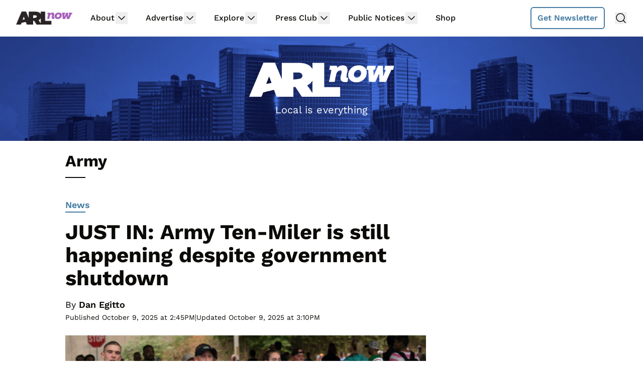

--- FILE ---
content_type: text/html
request_url: https://api.intentiq.com/profiles_engine/ProfilesEngineServlet?at=39&mi=10&dpi=936734067&pt=17&dpn=1&iiqidtype=2&iiqpcid=bcb3771e-1eb7-481b-93f5-a5277da7f907&iiqpciddate=1768933245477&pcid=bcea148e-49b9-4f7c-960d-d52b8c72d48e&idtype=3&gdpr=0&japs=false&jaesc=0&jafc=0&jaensc=0&jsver=0.33&testGroup=A&source=pbjs&ABTestingConfigurationSource=group&abtg=A&vrref=https%3A%2F%2Fwww.arlnow.com%2Ftag%2Farmy%2F
body_size: 58
content:
{"abPercentage":97,"adt":1,"ct":2,"isOptedOut":false,"data":{"eids":[]},"dbsaved":"false","ls":true,"cttl":86400000,"abTestUuid":"g_363d17a6-80b0-4d3e-ae66-7531fc79eca0","tc":9,"sid":546800194}

--- FILE ---
content_type: application/javascript; charset=UTF-8
request_url: https://arlnow.disqus.com/count-data.js?2=https%3A%2F%2Fwww.arlnow.com%2F2022%2F05%2F11%2Fexpect-the-sounds-of-cannon-fire-in-parts-of-arlington-tonight%2F&2=https%3A%2F%2Fwww.arlnow.com%2F2024%2F10%2F09%2Froad-closures-scheduled-for-army-ten-miler-race%2F&2=https%3A%2F%2Fwww.arlnow.com%2F2025%2F03%2F03%2Frenovations-at-army-associations-headquarters-bring-courthouse-sidewalk-closures%2F&2=https%3A%2F%2Fwww.arlnow.com%2F2025%2F05%2F05%2Farmy-and-police-helicopters-force-flights-to-abort-landings-at-reagan-national%2F&2=https%3A%2F%2Fwww.arlnow.com%2F2025%2F05%2F19%2Ffor-one-sentinel-a-final-walk-at-arlingtons-tomb-of-the-unknown-soldier%2F&2=https%3A%2F%2Fwww.arlnow.com%2F2025%2F06%2F06%2Fupcoming-military-parade-expected-to-bring-flight-disruptions-to-national-airport%2F&2=https%3A%2F%2Fwww.arlnow.com%2F2025%2F06%2F10%2Fmilitary-parade-will-bring-road-closures-but-no-festivities-in-arlington%2F&2=https%3A%2F%2Fwww.arlnow.com%2F2025%2F06%2F13%2Fwhat-to-expect-in-arlington-during-tomorrows-military-parade%2F&2=https%3A%2F%2Fwww.arlnow.com%2F2025%2F07%2F09%2Farmy-will-end-most-of-its-ceremonial-horse-programs-but-not-at-arlington-national-cemetery%2F&2=https%3A%2F%2Fwww.arlnow.com%2F2025%2F07%2F24%2Farmys-head-of-aviation-who-faced-questions-over-deadly-midair-collision-has-new-role%2F
body_size: 1590
content:
var DISQUSWIDGETS;

if (typeof DISQUSWIDGETS != 'undefined') {
    DISQUSWIDGETS.displayCount({"text":{"and":"and","comments":{"zero":"Comments","multiple":"{num} Comments","one":"1 Comment"}},"counts":[{"id":"https:\/\/www.arlnow.com\/2025\/07\/09\/army-will-end-most-of-its-ceremonial-horse-programs-but-not-at-arlington-national-cemetery\/","comments":14},{"id":"https:\/\/www.arlnow.com\/2024\/10\/09\/road-closures-scheduled-for-army-ten-miler-race\/","comments":7},{"id":"https:\/\/www.arlnow.com\/2022\/05\/11\/expect-the-sounds-of-cannon-fire-in-parts-of-arlington-tonight\/","comments":25},{"id":"https:\/\/www.arlnow.com\/2025\/05\/05\/army-and-police-helicopters-force-flights-to-abort-landings-at-reagan-national\/","comments":26},{"id":"https:\/\/www.arlnow.com\/2025\/06\/13\/what-to-expect-in-arlington-during-tomorrows-military-parade\/","comments":93},{"id":"https:\/\/www.arlnow.com\/2025\/03\/03\/renovations-at-army-associations-headquarters-bring-courthouse-sidewalk-closures\/","comments":2},{"id":"https:\/\/www.arlnow.com\/2025\/06\/10\/military-parade-will-bring-road-closures-but-no-festivities-in-arlington\/","comments":57},{"id":"https:\/\/www.arlnow.com\/2025\/07\/24\/armys-head-of-aviation-who-faced-questions-over-deadly-midair-collision-has-new-role\/","comments":19},{"id":"https:\/\/www.arlnow.com\/2025\/05\/19\/for-one-sentinel-a-final-walk-at-arlingtons-tomb-of-the-unknown-soldier\/","comments":5},{"id":"https:\/\/www.arlnow.com\/2025\/06\/06\/upcoming-military-parade-expected-to-bring-flight-disruptions-to-national-airport\/","comments":24}]});
}

--- FILE ---
content_type: text/plain; charset=UTF-8
request_url: https://at.teads.tv/fpc?analytics_tag_id=PUB_17002&tfpvi=&gdpr_consent=&gdpr_status=22&gdpr_reason=220&ccpa_consent=&sv=prebid-v1
body_size: 56
content:
NDkxY2RmMWItODhiYS00MDRkLTg2MGYtYjU0NGVmZGVlNTczIzktMw==

--- FILE ---
content_type: application/javascript; charset=UTF-8
request_url: https://arlnow.disqus.com/count-data.js?2=https%3A%2F%2Fwww.arlnow.com%2F2025%2F08%2F07%2Frestoration-of-confederate-monument-at-arlington-national-cemetery-will-cost-10-million%2F&2=https%3A%2F%2Fwww.arlnow.com%2F2025%2F10%2F09%2Fjust-in-army-ten-miler-is-still-happening-despite-government-shutdown%2F
body_size: 496
content:
var DISQUSWIDGETS;

if (typeof DISQUSWIDGETS != 'undefined') {
    DISQUSWIDGETS.displayCount({"text":{"and":"and","comments":{"zero":"Comments","multiple":"{num} Comments","one":"1 Comment"}},"counts":[{"id":"https:\/\/www.arlnow.com\/2025\/08\/07\/restoration-of-confederate-monument-at-arlington-national-cemetery-will-cost-10-million\/","comments":100},{"id":"https:\/\/www.arlnow.com\/2025\/10\/09\/just-in-army-ten-miler-is-still-happening-despite-government-shutdown\/","comments":6}]});
}